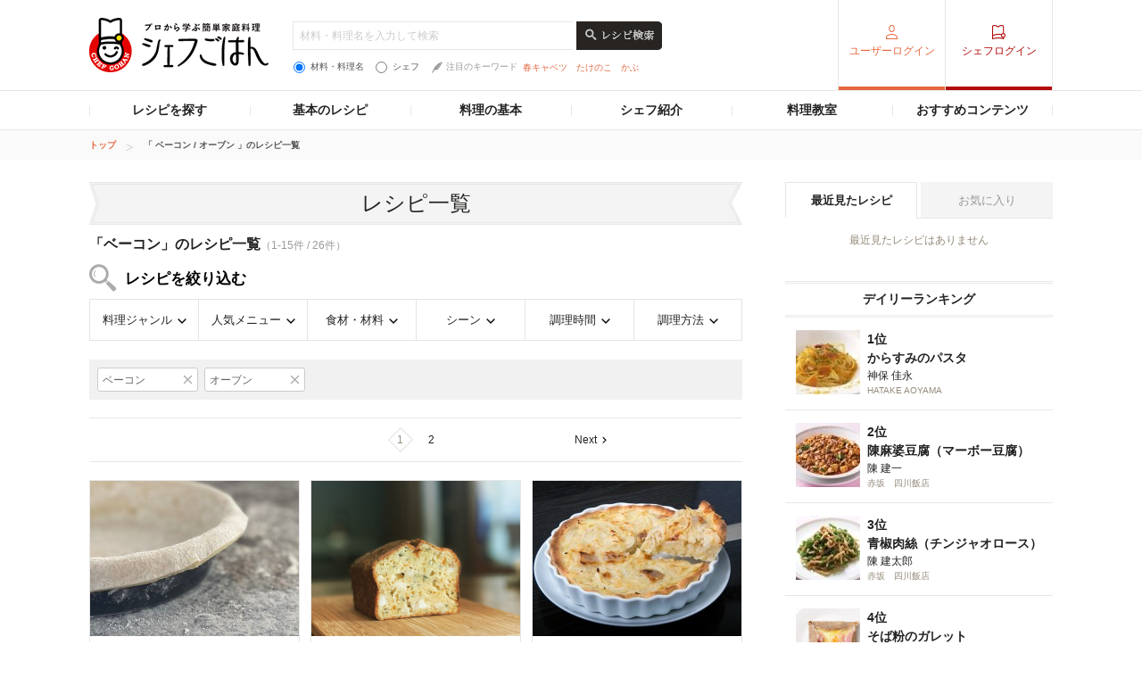

--- FILE ---
content_type: text/html; charset=utf-8
request_url: https://www.google.com/recaptcha/api2/aframe
body_size: 266
content:
<!DOCTYPE HTML><html><head><meta http-equiv="content-type" content="text/html; charset=UTF-8"></head><body><script nonce="LmcuFR4DA26fLcENAf7u2A">/** Anti-fraud and anti-abuse applications only. See google.com/recaptcha */ try{var clients={'sodar':'https://pagead2.googlesyndication.com/pagead/sodar?'};window.addEventListener("message",function(a){try{if(a.source===window.parent){var b=JSON.parse(a.data);var c=clients[b['id']];if(c){var d=document.createElement('img');d.src=c+b['params']+'&rc='+(localStorage.getItem("rc::a")?sessionStorage.getItem("rc::b"):"");window.document.body.appendChild(d);sessionStorage.setItem("rc::e",parseInt(sessionStorage.getItem("rc::e")||0)+1);localStorage.setItem("rc::h",'1768551758149');}}}catch(b){}});window.parent.postMessage("_grecaptcha_ready", "*");}catch(b){}</script></body></html>

--- FILE ---
content_type: application/javascript; charset=utf-8
request_url: https://fundingchoicesmessages.google.com/f/AGSKWxXMWNo1GTGN6gxasoVQUGveKGIGrEqdnHlVTBdWnBlFrNcNi1eJ9Xo1YxcqW1X4xLeGokoSOrGjNlp360ctVtBYEbfrgTR58kX7M_Ozu41G5fIgANiHv9dEvjnSe9x2H_Ap3jg86DAlfc3P86wc9yLKb5cVpvnsfHzuMk2WjrROP8dDd_vMmgUfIzIe/_/float_ad..org/exit.js/righttopads./adstr3mov./adifyids.
body_size: -1290
content:
window['fed6ac8c-7102-4c04-a463-59cde07af044'] = true;